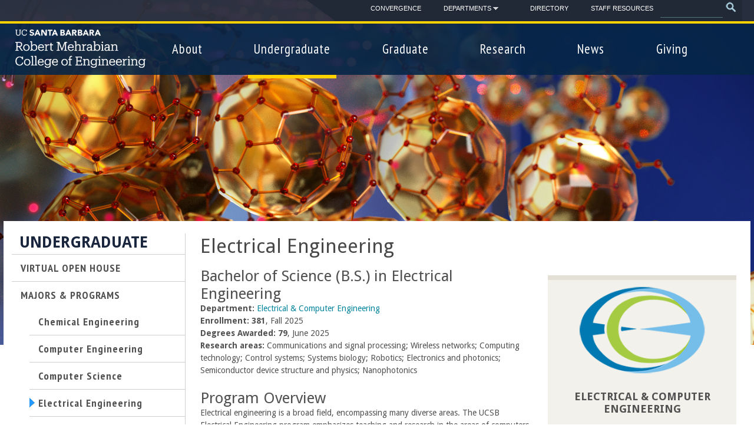

--- FILE ---
content_type: text/html; charset=utf-8
request_url: https://engineering.ucsb.edu/undergraduate/majors-programs/electrical-engineering
body_size: 14322
content:
<!DOCTYPE html>
<!--[if lt IE 7]><html class="lt-ie9 lt-ie8 lt-ie7" lang="en" dir="ltr"><![endif]-->
<!--[if IE 7]><html class="lt-ie9 lt-ie8" lang="en" dir="ltr"><![endif]-->
<!--[if IE 8]><html class="lt-ie9" lang="en" dir="ltr"><![endif]-->
<!--[if gt IE 8]><!--><html lang="en" dir="ltr" prefix="og: http://ogp.me/ns# content: http://purl.org/rss/1.0/modules/content/ dc: http://purl.org/dc/terms/ foaf: http://xmlns.com/foaf/0.1/ rdfs: http://www.w3.org/2000/01/rdf-schema# sioc: http://rdfs.org/sioc/ns# sioct: http://rdfs.org/sioc/types# skos: http://www.w3.org/2004/02/skos/core# xsd: http://www.w3.org/2001/XMLSchema#"><!--<![endif]-->
<head>
<meta charset="utf-8" />
<link rel="shortcut icon" href="https://engineering.ucsb.edu/sites/default/files/screenshot_0.jpg" type="image/jpeg" />
<meta name="viewport" content="width=device-width, initial-scale=1.0, user-scalable=yes" />
<meta name="MobileOptimized" content="width" />
<meta name="HandheldFriendly" content="1" />
<meta name="apple-mobile-web-app-capable" content="yes" />
<title>Electrical Engineering | The Robert Mehrabian College of Engineering - UC Santa Barbara</title>
<link href='https://fonts.googleapis.com/css?family=PT+Sans+Narrow:400,700|Droid+Sans:400,700|Open+Sans:400,600,700|Open+Sans+Condensed:300' rel='stylesheet' type='text/css'>
<link type="text/css" rel="stylesheet" href="https://engineering.ucsb.edu/sites/default/files/css/css_xE-rWrJf-fncB6ztZfd2huxqgxu4WO-qwma6Xer30m4.css" media="all" />
<link type="text/css" rel="stylesheet" href="https://engineering.ucsb.edu/sites/default/files/css/css_tpRzl-jB3-t_0HH1IUFMt-_cEJ3ogz_FMo1hrCuwaiM.css" media="all" />
<link type="text/css" rel="stylesheet" href="https://engineering.ucsb.edu/sites/default/files/css/css_1d5Hak4-Dk9i_O0L4NS_Sj-VCcy5Ffwdx01DufvOjts.css" media="all" />
<link type="text/css" rel="stylesheet" href="https://engineering.ucsb.edu/sites/default/files/css/css_6H53lPnlHH1J-iewqv0zm43v4X_B5bryzA3UQb9gQ4Y.css" media="all" />
<link type="text/css" rel="stylesheet" href="https://engineering.ucsb.edu/sites/default/files/css/css_19P6OQkYgkhh-2gKHOhoR1mmNLG09XCUZFNlmy02IY4.css" media="screen" />
<link type="text/css" rel="stylesheet" href="https://engineering.ucsb.edu/sites/default/files/css/css_-EKQN4UV-oDUKR4gL0RtznyPNguTYTh_XTSmpC7NRVg.css" media="print" />
<link type="text/css" rel="stylesheet" href="https://use.fontawesome.com/releases/v5.1.1/css/all.css" media="all" />
<link type="text/css" rel="stylesheet" href="https://engineering.ucsb.edu/sites/default/files/css/css_O9X-3a2xgLFHr8XaXBLXc4g6enkISY0gQE73deGVp0c.css" media="screen" />
<link type="text/css" rel="stylesheet" href="https://engineering.ucsb.edu/sites/default/files/css/css_-UzfaFHzDzwE7dp6qnJtvxsz6zsSTznE88GihDO5FKM.css" media="only screen" />
<script src="https://engineering.ucsb.edu/sites/default/files/js/js_4j-IhAf7yA7yAZFJTkddMYoFwlQXTXyMJyX2nOcxAxc.js"></script>
<script src="https://engineering.ucsb.edu/sites/default/files/js/js_8b3MK7hYNeMT-Lwksy26LPn73JoP2e62Rd8P-Wsf_xA.js"></script>
<script src="https://engineering.ucsb.edu/sites/default/files/js/js_4PHvzIqrSoPwzmJYLuVzxBkxTQo2Y9WT9i-dqXnKQEI.js"></script>
<script>(function(i,s,o,g,r,a,m){i["GoogleAnalyticsObject"]=r;i[r]=i[r]||function(){(i[r].q=i[r].q||[]).push(arguments)},i[r].l=1*new Date();a=s.createElement(o),m=s.getElementsByTagName(o)[0];a.async=1;a.src=g;m.parentNode.insertBefore(a,m)})(window,document,"script","https://www.google-analytics.com/analytics.js","ga");ga("create", "UA-38079600-2", {"cookieDomain":"auto"});ga("set", "anonymizeIp", true);ga("send", "pageview");</script>
<script src="https://engineering.ucsb.edu/sites/default/files/js/js_ffrjaeKAN0D7NQ_klpJLHg5xXxpDVQfxqcqAC5SnuoI.js"></script>
<script src="https://engineering.ucsb.edu/sites/default/files/js/js_MXEUbAiovK2hoXL-xhhjcrjPYaLjCRMXit6qdTS7tL4.js"></script>
<script>jQuery.extend(Drupal.settings, {"basePath":"\/","pathPrefix":"","setHasJsCookie":0,"ajaxPageState":{"theme":"engr_theme","theme_token":"7cdcNi00E7qJJgNc-Ih-xXKM5F3PD8C9vd0BI3adjmI","jquery_version":"1.7","js":{"sites\/default\/modules\/jquery_update\/replace\/jquery\/1.7\/jquery.js":1,"misc\/jquery-extend-3.4.0.js":1,"misc\/jquery-html-prefilter-3.5.0-backport.js":1,"misc\/jquery.once.js":1,"misc\/drupal.js":1,"sites\/default\/modules\/jquery_update\/replace\/ui\/ui\/jquery.ui.core.js":1,"sites\/default\/modules\/jquery_update\/replace\/ui\/ui\/jquery.ui.widget.js":1,"sites\/default\/modules\/jquery_update\/replace\/ui\/ui\/jquery.ui.accordion.js":1,"misc\/form-single-submit.js":1,"misc\/ajax.js":1,"sites\/default\/modules\/jquery_update\/js\/jquery_update.js":1,"sites\/all\/libraries\/colorbox\/jquery.colorbox-min.js":1,"sites\/all\/modules\/colorbox\/js\/colorbox.js":1,"sites\/all\/modules\/colorbox\/styles\/default\/colorbox_style.js":1,"sites\/all\/modules\/colorbox\/js\/colorbox_load.js":1,"sites\/default\/modules\/responsive_menus\/styles\/sidr\/js\/responsive_menus_sidr.js":1,"sites\/engineering.ucsb.edu\/libraries\/sidr\/jquery.sidr.min.js":1,"sites\/all\/modules\/google_analytics\/googleanalytics.js":1,"0":1,"sites\/all\/modules\/responsive_dropdown_menus\/theme\/responsive-dropdown-menus.js":1,"misc\/progress.js":1,"sites\/all\/modules\/colorbox_node\/colorbox_node.js":1,"sites\/all\/libraries\/superfish\/jquery.hoverIntent.minified.js":1,"sites\/all\/libraries\/superfish\/sftouchscreen.js":1,"sites\/all\/libraries\/superfish\/sfsmallscreen.js":1,"sites\/all\/libraries\/superfish\/supposition.js":1,"sites\/all\/libraries\/superfish\/superfish.js":1,"sites\/all\/libraries\/superfish\/supersubs.js":1,"sites\/all\/modules\/superfish\/superfish.js":1,"sites\/default\/themes\/engr_theme\/scripts\/scripts.js":1},"css":{"modules\/system\/system.base.css":1,"modules\/system\/system.menus.css":1,"modules\/system\/system.messages.css":1,"modules\/system\/system.theme.css":1,"misc\/ui\/jquery.ui.core.css":1,"misc\/ui\/jquery.ui.theme.css":1,"misc\/ui\/jquery.ui.accordion.css":1,"modules\/aggregator\/aggregator.css":1,"sites\/default\/modules\/calendar\/css\/calendar_multiday.css":1,"sites\/all\/modules\/colorbox_node\/colorbox_node.css":1,"modules\/field\/theme\/field.css":1,"modules\/node\/node.css":1,"modules\/search\/search.css":1,"modules\/user\/user.css":1,"sites\/all\/modules\/views\/css\/views.css":1,"sites\/all\/modules\/ckeditor\/css\/ckeditor.css":1,"sites\/all\/modules\/colorbox\/styles\/default\/colorbox_style.css":1,"sites\/all\/modules\/ctools\/css\/ctools.css":1,"sites\/engineering.ucsb.edu\/libraries\/sidr\/stylesheets\/jquery.sidr.dark.css":1,"sites\/all\/modules\/responsive_dropdown_menus\/theme\/responsive-dropdown-menus.css":1,"sites\/all\/libraries\/superfish\/css\/superfish.css":1,"sites\/default\/themes\/adaptivetheme\/at_core\/css\/at.layout.css":1,"sites\/default\/themes\/engr_theme\/css\/global.base.css":1,"sites\/default\/themes\/engr_theme\/css\/global.styles.css":1,"sites\/default\/themes\/engr_theme\/css\/animate.min.css":1,"sites\/default\/themes\/engr_theme\/css\/print.css":1,"https:\/\/use.fontawesome.com\/releases\/v5.1.1\/css\/all.css":1,"public:\/\/adaptivetheme\/engr_theme_files\/engr_theme.default.layout.css":1,"public:\/\/adaptivetheme\/engr_theme_files\/engr_theme.responsive.layout.css":1,"public:\/\/adaptivetheme\/engr_theme_files\/engr_theme.responsive.styles.css":1}},"colorbox":{"opacity":"0.85","current":"{current} of {total}","previous":"\u00ab Prev","next":"Next \u00bb","close":"Close","maxWidth":"98%","maxHeight":"98%","fixed":true,"mobiledetect":true,"mobiledevicewidth":"360px","file_public_path":"\/sites\/default\/files","specificPagesDefaultValue":"admin*\nimagebrowser*\nimg_assist*\nimce*\nnode\/add\/*\nnode\/*\/edit\nprint\/*\nprintpdf\/*\nsystem\/ajax\nsystem\/ajax\/*"},"responsive_menus":[{"selectors":["#superfish-3"],"trigger_txt":"\u003Cspan class=\u0022burger\u0022\u003E\u003C\/span\u003E","side":"left","speed":"200","media_size":"991","displace":"1","renaming":"1","onOpen":"","onClose":"","responsive_menus_style":"sidr"}],"googleanalytics":{"trackOutbound":1,"trackMailto":1,"trackDownload":1,"trackDownloadExtensions":"7z|aac|arc|arj|asf|asx|avi|bin|csv|doc(x|m)?|dot(x|m)?|exe|flv|gif|gz|gzip|hqx|jar|jpe?g|js|mp(2|3|4|e?g)|mov(ie)?|msi|msp|pdf|phps|png|ppt(x|m)?|pot(x|m)?|pps(x|m)?|ppam|sld(x|m)?|thmx|qtm?|ra(m|r)?|sea|sit|tar|tgz|torrent|txt|wav|wma|wmv|wpd|xls(x|m|b)?|xlt(x|m)|xlam|xml|z|zip","trackColorbox":1},"urlIsAjaxTrusted":{"\/search\/node":true,"\/undergraduate\/majors-programs\/electrical-engineering":true},"superfish":[{"id":"2","sf":{"animation":{"opacity":"show","height":"show"},"speed":"\u0027fast\u0027","autoArrows":true,"dropShadows":false,"disableHI":false},"plugins":{"smallscreen":{"mode":"window_width","addSelected":false,"menuClasses":false,"hyperlinkClasses":false,"title":"Leaderboard Departments"},"supposition":true,"bgiframe":false,"supersubs":{"minWidth":"12","maxWidth":"27","extraWidth":1}}},{"id":"1","sf":{"animation":{"opacity":"show","height":"show"},"speed":"\u0027fast\u0027","autoArrows":true,"dropShadows":true,"disableHI":false},"plugins":{"smallscreen":{"mode":"window_width","addSelected":false,"menuClasses":false,"hyperlinkClasses":false,"title":"Main menu"},"supposition":true,"bgiframe":false,"supersubs":{"minWidth":"12","maxWidth":"27","extraWidth":1}}},{"id":"3","sf":{"pathLevels":"2","animation":{"opacity":"show","height":"show"},"speed":"\u0027fast\u0027","autoArrows":true,"dropShadows":true,"disableHI":false},"plugins":{"touchscreen":{"mode":"always_active"},"smallscreen":{"mode":"window_width","addSelected":false,"menuClasses":false,"hyperlinkClasses":false,"title":"Main menu"},"supposition":true,"bgiframe":false,"supersubs":{"minWidth":"12","maxWidth":"27","extraWidth":1}}}],"responsive_dropdown_menus":{"menu-donor-features-menu":"Donor Features Menu","features":"Features","menu-leaderboard-departments":"Leaderboard Departments","main-menu":"Main menu","management":"Management","navigation":"Navigation","menu-people":"People","user-menu":"User menu"},"colorbox_node":{"width":"800px","height":"600px"},"adaptivetheme":{"engr_theme":{"layout_settings":{"bigscreen":"three-col-grail","tablet_landscape":"three-col-grail","tablet_portrait":"one-col-vert","smalltouch_landscape":"one-col-stack","smalltouch_portrait":"one-col-stack"},"media_query_settings":{"bigscreen":"only screen and (min-width:1025px)","tablet_landscape":"only screen and (min-width:769px) and (max-width:1024px)","tablet_portrait":"only screen and (min-width:581px) and (max-width:768px)","smalltouch_landscape":"only screen and (min-width:321px) and (max-width:580px)","smalltouch_portrait":"only screen and (max-width:320px)"}}}});</script>
<!--[if lt IE 9]>
<script src="https://engineering.ucsb.edu/sites/default/themes/adaptivetheme/at_core/scripts/html5.js?t8rm77"></script>
<![endif]-->
</head>
<body class="html not-front not-logged-in one-sidebar sidebar-first page-node page-node- page-node-2592 node-type-page site-name-hidden atr-7.x-3.x atv-7.x-3.2 site-name-the-robert-mehrabian-college-of-engineering---uc-santa-barbara section-undergraduate">
  <div id="skip-link" class="nocontent">
    <a href="#main-content" class="element-invisible element-focusable">Skip to main content</a>
  </div>
             <div id="outside-wrapper">
          <div class="region region-outside"><div class="region-inner clearfix"><div id="block-block-12" class="block block-block no-title odd first last block-count-1 block-region-outside block-12" ><div class="block-inner clearfix">  
  
  <div class="block-content content"><p>.</p>
</div>
  </div></div></div></div>        </div>
        <div id="page-wrapper">
    <div id="page" class="page">

     

            
          <div id="leaderboard-wrapper">
        <div class="container clearfix">
          <div class="region region-leaderboard"><div class="region-inner clearfix"><div id="block-search-form" class="block block-search no-title odd first block-count-2 block-region-leaderboard block-form"  role="search"><div class="block-inner clearfix">  
  
  <div class="block-content content"><form action="/undergraduate/majors-programs/electrical-engineering" method="post" id="search-block-form" accept-charset="UTF-8"><div><div class="container-inline">
      <h2 class="element-invisible">Search form</h2>
    <div class="form-item form-type-textfield form-item-search-block-form">
  <label class="element-invisible" for="edit-search-block-form--2">Search </label>
 <input title="Enter the terms you wish to search for." type="search" id="edit-search-block-form--2" name="search_block_form" value="" size="15" maxlength="128" class="form-text" />
</div>
<div class="form-actions form-wrapper" id="edit-actions"><input type="submit" id="edit-submit" name="op" value="Search" class="form-submit" /></div><input type="hidden" name="form_build_id" value="form-M5JRrSTx6k434k9SY9SQYqMZxlYIqQ_ZK5LTnIpKtuI" />
<input type="hidden" name="form_id" value="search_block_form" />
</div>
</div></form></div>
  </div></div><nav id="block-superfish-2" class="block block-superfish no-title even last block-count-3 block-region-leaderboard block-2" ><div class="block-inner clearfix">  
  
  <ul id="superfish-2" class="menu sf-menu sf-menu-leaderboard-departments sf-horizontal sf-style-none"><li id="menu-827-2" class="sf-depth-1 sf-no-children"><a href="https://engineering.ucsb.edu/convergence/" title="Convergence Magazine" class="sf-depth-1">Convergence</a></li><li id="menu-677-2" class="sf-depth-1 menuparent"><a href="/about/departments" title="" class="sf-depth-1 menuparent">Departments</a><ul><li id="menu-1162-2" class="sf-depth-2 sf-no-children"><a href="https://bioengineering.ucsb.edu/" title="" class="sf-depth-2">Bioengineering</a></li><li id="menu-680-2" class="sf-depth-2 sf-no-children"><a href="https://chemengr.ucsb.edu/" title="" class="sf-depth-2">Chemical Engineering</a></li><li id="menu-682-2" class="sf-depth-2 sf-no-children"><a href="http://cs.ucsb.edu/" title="" class="sf-depth-2">Computer Science</a></li><li id="menu-681-2" class="sf-depth-2 sf-no-children"><a href="http://www.ece.ucsb.edu/" title="" class="sf-depth-2">Electrical &amp; Computer Engineering</a></li><li id="menu-770-2" class="sf-depth-2 sf-no-children"><a href="https://materials.ucsb.edu/" title="" class="sf-depth-2">Materials</a></li><li id="menu-684-2" class="sf-depth-2 sf-no-children"><a href="https://me.ucsb.edu/" title="" class="sf-depth-2">Mechanical Engineering</a></li><li id="menu-685-2" class="sf-depth-2 sf-no-children"><a href="http://tmp.ucsb.edu/" title="" class="sf-depth-2">Technology Management Program</a></li></ul></li><li id="menu-678-2" class="sf-depth-1 sf-no-children"><a href="/people/directory" title="" class="sf-depth-1">Directory</a></li><li id="menu-780-2" class="sf-depth-1 sf-no-children"><a href="/about/offices/staff-resources" title="" class="sf-depth-1">Staff Resources</a></li></ul>
  </div></nav></div></div>        </div>
      </div>
    
    <div id="header-wrapper">
      <div class="container clearfix">
        <header id="header" class="clearfix" role="banner">

                      <!-- start: Branding -->
            <div id="branding" class="branding-elements clearfix">

                              <div id="logo">
                  <a href="/" title="The Robert Mehrabian College of Engineering - UC Santa Barbara"><img class="site-logo" typeof="foaf:Image" src="https://engineering.ucsb.edu/sites/default/files/UC-Santa-Barbara-Robert-Mehrabian-College-Engineering-White-RGB_0.png" alt="The Robert Mehrabian College of Engineering - UC Santa Barbara" /></a>                </div>
              
                              <!-- start: Site name and Slogan -->
                <div class="element-invisible h-group" id="name-and-slogan">

                                      <h1 class="element-invisible" id="site-name"><a href="/" title="Home page">The Robert Mehrabian College of Engineering - UC Santa Barbara</a></h1>
                  
                  
                </div><!-- /end #name-and-slogan -->
              

            </div><!-- /end #branding -->
          
        <div class="region region-header"><div class="region-inner clearfix"><nav id="block-superfish-1" class="block block-superfish no-title odd first block-count-4 block-region-header block-1" ><div class="block-inner clearfix">  
  
  <ul id="superfish-1" class="menu sf-menu sf-main-menu sf-horizontal sf-style-none sf-total-items-6 sf-parent-items-0 sf-single-items-6"><li id="menu-528-1" class="first odd sf-item-1 sf-depth-1 sf-no-children"><a href="/about" class="sf-depth-1">About</a></li><li id="menu-617-1" class="active-trail middle even sf-item-2 sf-depth-1 sf-no-children"><a href="/undergraduate" class="sf-depth-1">Undergraduate</a></li><li id="menu-630-1" class="middle odd sf-item-3 sf-depth-1 sf-no-children"><a href="/graduate" class="sf-depth-1">Graduate</a></li><li id="menu-631-1" class="middle even sf-item-4 sf-depth-1 sf-no-children"><a href="/research" class="sf-depth-1">Research</a></li><li id="menu-532-1" class="middle odd sf-item-5 sf-depth-1 sf-no-children"><a href="/news-events" title="" class="sf-depth-1">News </a></li><li id="menu-787-1" class="last even sf-item-6 sf-depth-1 sf-no-children"><a href="/giving" class="sf-depth-1">Giving</a></li></ul>
  </div></nav><nav id="block-superfish-3" class="block block-superfish no-title even last block-count-5 block-region-header block-3" ><div class="block-inner clearfix">  
  
  <ul id="superfish-3" class="menu sf-menu sf-main-menu sf-horizontal sf-style-none sf-total-items-6 sf-parent-items-5 sf-single-items-1"><li id="menu-528-3" class="first odd sf-item-1 sf-depth-1 sf-total-children-11 sf-parent-children-2 sf-single-children-9 menuparent"><a href="/about" class="sf-depth-1 sf-depth-1 menuparent">About</a><ul><li id="menu-1120-3" class="first odd sf-item-1 sf-depth-2 sf-no-children"><a href="/about/message-dean" class="sf-depth-2">Deans Message</a></li><li id="menu-1161-3" class="middle even sf-item-2 sf-depth-2 sf-no-children"><a href="/about/about-robert-mehrabian" class="sf-depth-2">About Robert Mehrabian</a></li><li id="menu-1139-3" class="middle odd sf-item-3 sf-depth-2 sf-no-children"><a href="https://engineering.ucsb.edu/mission-statement" title="" class="sf-depth-2">Mission Statement</a></li><li id="menu-1141-3" class="middle even sf-item-4 sf-depth-2"><a href="/about/diversity" title="" class="sf-depth-2">Inclusive Excellence</a></li><li id="menu-749-3" class="middle odd sf-item-5 sf-depth-2 sf-no-children"><a href="/people/directory" title="" class="sf-depth-2">Directory</a></li><li id="menu-765-3" class="middle even sf-item-6 sf-depth-2 sf-no-children"><a href="/about/departments" class="sf-depth-2">Departments</a></li><li id="menu-611-3" class="middle odd sf-item-7 sf-depth-2 sf-no-children"><a href="/about/leadership" class="sf-depth-2">Leadership</a></li><li id="menu-612-3" class="middle even sf-item-8 sf-depth-2"><a href="/about/offices" class="sf-depth-2">Offices</a></li><li id="menu-609-3" class="middle odd sf-item-9 sf-depth-2 sf-no-children"><a href="/about/points-pride" class="sf-depth-2">Points of Pride</a></li><li id="menu-613-3" class="middle even sf-item-10 sf-depth-2 sf-no-children"><a href="/about/map-and-location" class="sf-depth-2">Map and Location</a></li><li id="menu-614-3" class="last odd sf-item-11 sf-depth-2 sf-no-children"><a href="/about/employment" class="sf-depth-2">Employment</a></li></ul></li><li id="menu-617-3" class="active-trail middle even sf-item-2 sf-depth-1 sf-total-children-13 sf-parent-children-6 sf-single-children-7 menuparent"><a href="/undergraduate" class="sf-depth-1 sf-depth-1 menuparent">Undergraduate</a><ul><li id="menu-1131-3" class="first odd sf-item-1 sf-depth-2 sf-no-children"><a href="/undergraduate/college-engineering-virtual-open-house" class="sf-depth-2">Virtual Open House</a></li><li id="menu-618-3" class="active-trail middle even sf-item-2 sf-depth-2"><a href="/undergraduate/majors-programs" class="sf-depth-2">Majors &amp; Programs</a></li><li id="menu-620-3" class="middle odd sf-item-3 sf-depth-2"><a href="/undergraduate/academic-advising" class="sf-depth-2">Academic Advising</a></li><li id="menu-619-3" class="middle even sf-item-4 sf-depth-2"><a href="/undergraduate/undergraduate-admissions" class="sf-depth-2">Admissions</a></li><li id="menu-1136-3" class="middle odd sf-item-5 sf-depth-2 sf-no-children"><a href="https://engineering.ucsb.edu/diversity" title="" class="sf-depth-2">Diversity</a></li><li id="menu-665-3" class="middle even sf-item-6 sf-depth-2"><a href="/undergraduate/student-life-resources" class="sf-depth-2">Student Life &amp; Resources</a></li><li id="menu-675-3" class="middle odd sf-item-7 sf-depth-2"><a href="/undergraduate/internships-and-careers" class="sf-depth-2">Internships and Careers</a></li><li id="menu-1160-3" class="middle even sf-item-8 sf-depth-2 sf-no-children"><a href="/undergraduate/undergraduate-research" class="sf-depth-2">Undergraduate Research</a></li><li id="menu-624-3" class="middle odd sf-item-9 sf-depth-2 sf-no-children"><a href="/undergraduate/scholarships-financial-aid" class="sf-depth-2">Scholarships &amp; Financial Aid</a></li><li id="menu-623-3" class="middle even sf-item-10 sf-depth-2 sf-no-children"><a href="/undergraduate/college-engineering-honors-program" class="sf-depth-2">Honors Program</a></li><li id="menu-625-3" class="middle odd sf-item-11 sf-depth-2 sf-no-children"><a href="/study-abroad" class="sf-depth-2">Study Abroad</a></li><li id="menu-626-3" class="middle even sf-item-12 sf-depth-2 sf-no-children"><a href="/undergraduate/graduation" class="sf-depth-2">Commencement</a></li><li id="menu-1121-3" class="last odd sf-item-13 sf-depth-2"><a href="/undergraduate/voices" class="sf-depth-2">Student Voices</a></li></ul></li><li id="menu-630-3" class="middle odd sf-item-3 sf-depth-1 sf-total-children-3 sf-parent-children-0 sf-single-children-3 menuparent"><a href="/graduate" class="sf-depth-1 sf-depth-1 menuparent">Graduate</a><ul><li id="menu-760-3" class="first odd sf-item-1 sf-depth-2 sf-no-children"><a href="/graduate/graduate-programs" class="sf-depth-2">Graduate Programs</a></li><li id="menu-763-3" class="middle even sf-item-2 sf-depth-2 sf-no-children"><a href="/graduate/graduate-admissions" class="sf-depth-2">Graduate Admissions</a></li><li id="menu-1137-3" class="last odd sf-item-3 sf-depth-2 sf-no-children"><a href="https://engineering.ucsb.edu/diversity" title="" class="sf-depth-2">Diversity</a></li></ul></li><li id="menu-631-3" class="middle even sf-item-4 sf-depth-1 sf-total-children-13 sf-parent-children-0 sf-single-children-13 menuparent"><a href="/research" class="sf-depth-1 sf-depth-1 menuparent">Research</a><ul><li id="menu-1132-3" class="first odd sf-item-1 sf-depth-2 sf-no-children"><a href="https://engineering.ucsb.edu/information-research-ramp" title="Important information regarding the ramping up of research within the College of Engineering. " class="sf-depth-2">Research Ramp-up Information</a></li><li id="menu-658-3" class="middle even sf-item-2 sf-depth-2 sf-no-children"><a href="/research/research-centers" class="sf-depth-2">Research Centers</a></li><li id="menu-659-3" class="middle odd sf-item-3 sf-depth-2 sf-no-children"><a href="/research/lab-facilities" class="sf-depth-2">Lab Facilities</a></li><li id="menu-660-3" class="middle even sf-item-4 sf-depth-2 sf-no-children"><a href="/research/industry-partnerships" class="sf-depth-2">Industry Partnerships</a></li><li id="menu-1149-3" class="middle odd sf-item-5 sf-depth-2 sf-no-children"><a href="https://bioengineering.ucsb.edu/research" title="" class="sf-depth-2">Bioengineering</a></li><li id="menu-657-3" class="middle even sf-item-6 sf-depth-2 sf-no-children"><a href="/research/chemical-engineering-research" class="sf-depth-2">Chemical Engineering</a></li><li id="menu-661-3" class="middle odd sf-item-7 sf-depth-2 sf-no-children"><a href="https://engineering.ucsb.edu/research/computer-science-research" title="" class="sf-depth-2">Computer Science</a></li><li id="menu-663-3" class="middle even sf-item-8 sf-depth-2 sf-no-children"><a href="/research/electrical-computer-engineering-research" class="sf-depth-2">Electrical &amp; Computer Engineering</a></li><li id="menu-662-3" class="middle odd sf-item-9 sf-depth-2 sf-no-children"><a href="/research/materials-research" class="sf-depth-2">Materials</a></li><li id="menu-664-3" class="middle even sf-item-10 sf-depth-2 sf-no-children"><a href="/research/mechanical-engineering-research" class="sf-depth-2">Mechanical Engineering</a></li><li id="menu-1133-3" class="middle odd sf-item-11 sf-depth-2 sf-no-children"><a href="https://www.mat.ucsb.edu/" title="" class="sf-depth-2">Media Arts and Technology Program</a></li><li id="menu-1148-3" class="middle even sf-item-12 sf-depth-2 sf-no-children"><a href="https://tmp.ucsb.edu/research" title="" class="sf-depth-2">Technology Management</a></li><li id="menu-1138-3" class="last odd sf-item-13 sf-depth-2 sf-no-children"><a href="https://engineering.ucsb.edu/diversity" title="" class="sf-depth-2">Diversity</a></li></ul></li><li id="menu-532-3" class="middle odd sf-item-5 sf-depth-1 sf-no-children"><a href="/news-events" title="" class="sf-depth-1">News </a></li><li id="menu-787-3" class="last even sf-item-6 sf-depth-1 sf-total-children-2 sf-parent-children-0 sf-single-children-2 menuparent"><a href="/giving" class="sf-depth-1 sf-depth-1 menuparent">Giving</a><ul><li id="menu-788-3" class="first odd sf-item-1 sf-depth-2 sf-no-children"><a href="/giving/how-give" class="sf-depth-2">How to Give</a></li><li id="menu-824-3" class="last even sf-item-2 sf-depth-2 sf-no-children"><a href="https://engineering.ucsb.edu/champions-of-engineering" title="" class="sf-depth-2">Champions of Engineering</a></li></ul></li></ul>
  </div></nav></div></div>
        </header>
      </div>
    </div>

    
    
    
    
    <div id="content-wrapper"><div class="container">
      <div id="columns"><div class="columns-inner clearfix">
        <div id="content-column"><div class="content-inner">

          
          <section id="main-content">

            
                          <header id="main-content-header" class="clearfix">

                                  <h1 id="page-title">Electrical Engineering</h1>
                
                
              </header>
            
                          <div id="content">
                <div id="block-system-main" class="block block-system no-title odd first last block-count-6 block-region-content block-main" >  
  
  <div  about="/undergraduate/majors-programs/electrical-engineering" typeof="foaf:Document" role="article" class="ds-1col node node-page article odd node-full view-mode-full  clearfix">

  
  <div class="">
    <div class="field field-name-field-right-text-box field-type-text-long field-label-hidden view-mode-full"><div class="field-items"><div class="field-item even"><p class="rtecenter"><img alt="" src="https://engineering.ucsb.edu/sites/engineering.ucsb.edu/files/images/ece-logo-small.png" style="width: 215px; height: 150px;" /></p>
<h3 class="rtecenter">Electrical &amp; Computer Engineering</h3>
<ul>
<li><a href="http://www.ece.ucsb.edu/">Electrical &amp; Computer Engineering department website</a> </li>
<li><a href="https://www.ece.ucsb.edu/undergrad">Undergraduate program  </a></li>
<li><a href="https://www.ece.ucsb.edu/undergrad/curriculum">Degree requirements and program of study </a></li>
</ul>
</div></div></div><div class="field field-name-body field-type-text-with-summary field-label-hidden view-mode-full"><div class="field-items"><div class="field-item even" property="content:encoded"><h2>Bachelor of Science (B.S.) in Electrical Engineering</h2>
<p><strong>Department:</strong> <a href="http://www.ece.ucsb.edu/">Electrical &amp; Computer Engineering</a><br />
<strong>Enrollment: 381</strong>, Fall 2025<br />
<strong>Degrees Awarded:</strong> <strong>79</strong>, June 2025<br />
<strong>Research areas: </strong>Communications and signal processing; Wireless networks; Computing technology; Control systems; Systems biology; Robotics; Electronics and photonics; Semiconductor device structure and physics; Nanophotonics </p>
<h2>Program Overview</h2>
<p>Electrical engineering is a broad field, encompassing many diverse areas. The UCSB Electrical Engineering program emphasizes teaching and research in the areas of computers and digital systems; control systems; communications; computer engineering; device fabrication; electronics; electromagnetics; electro-optics; photonics devices; multimedia signal processing; VLSI design. Freshmen are introduced to computing methods and a foundation in building and designing circuits. Students are exposed to a balance of theory and principle, and receive encouragement to pursue technical electives in signal processing, control systems, computer engineering, and electronics and photonics.</p>
<h3>Subjects &amp; Careers</h3>
<p>Electrical engineers work in a variety of fields that directly apply to our everyday lives. They develop new computer processors, work in optical communications, and study signal processing such as mobile internet technology. Electrical engineers often work with technology such as semiconductors, lighting systems and electronics, and in robotics hardware and software. </p>
<h3>Senior Year Projects</h3>
<p>Electrical Engineering majors are required to complete a course sequence in their senior year, culminating in a <a href="https://www.ece.ucsb.edu/undergrad/curriculum/senior-projects">Senior Capstone Project</a>. </p>
<h3>Specialized Student Organizations</h3>
<p>Institute of Electrical and Electronics Engineers (IEEE)<br />
Robotics Club<br />
Women in Software and Hardware<br />
<a href="https://engineering.ucsb.edu/undergraduate/student-life-resources/engineering-student-organizations">+ View all engineering student organizations</a><br />
 </p>
<h2><q>Prepare for Undergraduate Admissions</q></h2>
<p><q><a href="http://admissions.sa.ucsb.edu/visit-ucsb/tours">Visit or tour UCSB</a><br />
<a href="http://admissions.sa.ucsb.edu/">Apply for admission to UCSB</a><br />
 </q></p>
</div></div></div>  </div>

</div>


  </div>              </div>
            
            
            
          </section>

          
        </div></div>

        <div class="region region-sidebar-first sidebar"><div class="region-inner clearfix"><nav id="block-menu-block-1" class="block block-menu-block odd first last block-count-7 block-region-sidebar-first block-1"  role="navigation"><div class="block-inner clearfix">  
      <h2 class="block-title"><a href="/undergraduate" class="active-trail">Undergraduate</a></h2>
  
  <div class="block-content content"><div class="menu-block-wrapper menu-block-1 menu-name-main-menu parent-mlid-0 menu-level-2">
  <ul class="menu clearfix"><li class="first leaf menu-mlid-1131 menu-depth-2 menu-item-1131"><a href="/undergraduate/college-engineering-virtual-open-house">Virtual Open House</a></li><li class="expanded active-trail menu-mlid-618 menu-depth-2 menu-item-618"><a href="/undergraduate/majors-programs" class="active-trail">Majors &amp; Programs</a><ul class="menu clearfix"><li class="first leaf menu-mlid-697 menu-depth-3 menu-item-697"><a href="/undergraduate/majors-programs/chemical-engineering">Chemical Engineering</a></li><li class="leaf menu-mlid-698 menu-depth-3 menu-item-698"><a href="/undergraduate/majors-programs/computer-engineering">Computer Engineering</a></li><li class="leaf menu-mlid-699 menu-depth-3 menu-item-699"><a href="/undergraduate/majors-programs/computer-science">Computer Science</a></li><li class="leaf active-trail active menu-mlid-700 menu-depth-3 menu-item-700"><a href="/undergraduate/majors-programs/electrical-engineering" class="active-trail active">Electrical Engineering</a></li><li class="leaf menu-mlid-786 menu-depth-3 menu-item-786"><a href="/undergraduate/majors-programs/engineering-sciences">Engineering Sciences</a></li><li class="leaf menu-mlid-701 menu-depth-3 menu-item-701"><a href="/undergraduate/majors-programs/mechanical-engineering">Mechanical Engineering</a></li><li class="last leaf menu-mlid-706 menu-depth-3 menu-item-706"><a href="/undergraduate/majors-programs/technology-management">Technology Management</a></li></ul></li><li class="collapsed menu-mlid-620 menu-depth-2 menu-item-620"><a href="/undergraduate/academic-advising">Academic Advising</a></li><li class="collapsed menu-mlid-619 menu-depth-2 menu-item-619"><a href="/undergraduate/undergraduate-admissions">Admissions</a></li><li class="leaf menu-mlid-1136 menu-depth-2 menu-item-1136"><a href="https://engineering.ucsb.edu/diversity" title="">Diversity</a></li><li class="collapsed menu-mlid-665 menu-depth-2 menu-item-665"><a href="/undergraduate/student-life-resources">Student Life &amp; Resources</a></li><li class="collapsed menu-mlid-675 menu-depth-2 menu-item-675"><a href="/undergraduate/internships-and-careers">Internships and Careers</a></li><li class="leaf menu-mlid-1160 menu-depth-2 menu-item-1160"><a href="/undergraduate/undergraduate-research">Undergraduate Research</a></li><li class="leaf menu-mlid-624 menu-depth-2 menu-item-624"><a href="/undergraduate/scholarships-financial-aid">Scholarships &amp; Financial Aid</a></li><li class="leaf menu-mlid-623 menu-depth-2 menu-item-623"><a href="/undergraduate/college-engineering-honors-program">Honors Program</a></li><li class="leaf menu-mlid-625 menu-depth-2 menu-item-625"><a href="/study-abroad">Study Abroad</a></li><li class="leaf menu-mlid-626 menu-depth-2 menu-item-626"><a href="/undergraduate/graduation">Commencement</a></li><li class="last collapsed menu-mlid-1121 menu-depth-2 menu-item-1121"><a href="/undergraduate/voices">Student Voices</a></li></ul></div>
</div>
  </div></nav></div></div>        
      </div></div>
    </div></div>

    
              <!-- vizena added new region  -->
            <!-- vizena added new region-->
            <!-- vizena added new region -->
        
  </div>
</div>

          <div id="footer-wrapper">
        <div class="container clearfix">
          <footer id="footer" class="clearfix" role="contentinfo">
            <div class="region region-footer"><div class="region-inner clearfix"><div id="block-block-10" class="block block-block no-title odd first block-count-8 block-region-footer block-10" ><div class="block-inner clearfix">  
  
  <div class="block-content content"><style type="text/css">
<!--/*--><![CDATA[/* ><!--*/
.content-box {
    padding: 0 !important;
    margin: 0;
    list-style-type: none;
    display: flex;
    flex-direction: column;
}
ul.content-box li {
    display: flex;
margin: 0;
padding: 0;
}
ul.content-box li p {
    padding: 1px 0px 0px 5px;
    margin: 0 0 8px 0;
}
ul.content-box li svg {
    fill: #d9dfe3;
}

/*--><!]]>*/
</style><div>
<p style="width:126px;height:54px;"><a href="http://www.ucsb.edu" target="_blank"><img alt="Convergence award winning magazine logo" src="https://engineering.ucsb.edu/sites/default/files/UCSB_Tab_Sandstone_RGB.png" /> </a></p>
</div>
<div>
<ul class="content-box">
<li>
<svg height="28px" version="1.1" viewbox="0 0 28 28" width="28px" xmlns="http://www.w3.org/2000/svg" xmlns:xlink="http://www.w3.org/1999/xlink"><path d="M14.597317,22.75 L6.21586566,22.75 C5.68227649,22.75 5.25,22.3174553 5.25,21.7840739 L5.25,6.21585816 C5.25,5.68234104 5.68234439,5.25 6.21586566,5.25 L21.7842022,5.25 C22.3175877,5.25 22.75,5.68234104 22.75,6.21585816 L22.75,21.7840739 C22.75,22.3175232 22.3175198,22.75 21.7842022,22.75 L17.3247467,22.75 L17.3247467,15.9730356 L19.5994608,15.9730356 L19.940067,13.3319323 L17.3247467,13.3319323 L17.3247467,11.6457547 C17.3247467,10.8810943 17.5370823,10.3600035 18.6335952,10.3600035 L20.0321448,10.3593924 L20.0321448,7.99716843 C19.7902709,7.96498221 18.9600773,7.89307249 17.9942117,7.89307249 C15.9778041,7.89307249 14.597317,9.12388978 14.597317,11.3841907 L14.597317,13.3319323 L12.3167632,13.3319323 L12.3167632,15.9730356 L14.597317,15.9730356 L14.597317,22.75 L14.597317,22.75 Z"></path></svg><p> <a href="https://m.facebook.com/ucsb.engineering">Facebook</a></p></li>
<li>
<svg height="28px" version="1.1" viewbox="0 0 28 28" width="28px" xmlns="http://www.w3.org/2000/svg" xmlns:xlink="http://www.w3.org/1999/xlink"><path d="M11.728,16.5817301 L11.7273913,10.9890701 L16.9901739,13.7950415 L11.728,16.5817301 Z M23.2834783,10.0199493 C23.2834783,10.0199493 23.0929565,8.64837606 22.5092174,8.04438619 C21.7684348,7.2512996 20.9381739,7.24756742 20.5577391,7.2015373 C17.832,7 13.7433913,7 13.7433913,7 L13.7348696,7 C13.7348696,7 9.64626087,7 6.92052174,7.2015373 C6.53947826,7.24756742 5.70982609,7.2512996 4.96843478,8.04438619 C4.38469565,8.64837606 4.19478261,10.0199493 4.19478261,10.0199493 C4.19478261,10.0199493 4,11.6310037 4,13.241436 L4,14.7517217 C4,16.362776 4.19478261,17.9732083 4.19478261,17.9732083 C4.19478261,17.9732083 4.38469565,19.3447816 4.96843478,19.9487715 C5.70982609,20.7418581 6.68313043,20.7169769 7.11652174,20.7997068 C8.67478261,20.9527258 13.7391304,21 13.7391304,21 C13.7391304,21 17.832,20.9937797 20.5577391,20.7922424 C20.9381739,20.7455903 21.7684348,20.7418581 22.5092174,19.9487715 C23.0929565,19.3447816 23.2834783,17.9732083 23.2834783,17.9732083 C23.2834783,17.9732083 23.4782609,16.362776 23.4782609,14.7517217 L23.4782609,13.241436 C23.4782609,11.6310037 23.2834783,10.0199493 23.2834783,10.0199493 L23.2834783,10.0199493 Z"></path></svg><p> <a href="https://youtube.com/@UCSBCollegeofEngineering?si=fOgy_0yG1jQhBxiW">Youtube</a></p></li>
<li>
<svg height="28px" version="1.1" viewbox="0 0 28 28" width="28px" xmlns="http://www.w3.org/2000/svg" xmlns:xlink="http://www.w3.org/1999/xlink"><path d="M12 10.8c-1.087 -2.114 -4.046 -6.053 -6.798 -7.995C2.566 0.944 1.561 1.266 0.902 1.565 0.139 1.908 0 3.08 0 3.768c0 0.69 0.378 5.65 0.624 6.479 0.815 2.736 3.713 3.66 6.383 3.364 0.136 -0.02 0.275 -0.039 0.415 -0.056 -0.138 0.022 -0.276 0.04 -0.415 0.056 -3.912 0.58 -7.387 2.005 -2.83 7.078 5.013 5.19 6.87 -1.113 7.823 -4.308 0.953 3.195 2.05 9.271 7.733 4.308 4.267 -4.308 1.172 -6.498 -2.74 -7.078a8.741 8.741 0 0 1 -0.415 -0.056c0.14 0.017 0.279 0.036 0.415 0.056 2.67 0.297 5.568 -0.628 6.383 -3.364 0.246 -0.828 0.624 -5.79 0.624 -6.478 0 -0.69 -0.139 -1.861 -0.902 -2.206 -0.659 -0.298 -1.664 -0.62 -4.3 1.24C16.046 4.748 13.087 8.687 12 10.8Z"></path></svg><p> <a href="https://bsky.app/profile/ucsbengineering.bsky.social">Bluesky</a></p></li>
<li>
<svg height="28px" version="1.1" viewbox="0 0 28 28" width="28px" xmlns="http://www.w3.org/2000/svg" xmlns:xlink="http://www.w3.org/1999/xlink"><path d="M14.0000174,5.25 C16.3763573,5.25 16.6743333,5.26007262 17.6076138,5.3026555 C18.5389493,5.34513418 19.175018,5.49306279 19.7315825,5.70938103 C20.3069723,5.93295851 20.7949388,6.23215012 21.2814117,6.7185883 C21.7678499,7.20506122 22.0670415,7.69302766 22.2906537,8.26841752 C22.5069372,8.82498199 22.6548658,9.46105071 22.6973445,10.3923862 C22.7399274,11.3256667 22.75,11.6236427 22.75,14.0000174 C22.75,16.3763573 22.7399274,16.6743333 22.6973445,17.6076138 C22.6548658,18.5389493 22.5069372,19.175018 22.2906537,19.7315825 C22.0670415,20.3069723 21.7678499,20.7949388 21.2814117,21.2814117 C20.7949388,21.7678499 20.3069723,22.0670415 19.7315825,22.2906537 C19.175018,22.5069372 18.5389493,22.6548658 17.6076138,22.6973445 C16.6743333,22.7399274 16.3763573,22.75 14.0000174,22.75 C11.6236427,22.75 11.3256667,22.7399274 10.3923862,22.6973445 C9.46105071,22.6548658 8.82498199,22.5069372 8.26841752,22.2906537 C7.69302766,22.0670415 7.20506122,21.7678499 6.7185883,21.2814117 C6.23215012,20.7949388 5.93295851,20.3069723 5.70938103,19.7315825 C5.49306279,19.175018 5.34513418,18.5389493 5.3026555,17.6076138 C5.26007262,16.6743333 5.25,16.3763573 5.25,14.0000174 C5.25,11.6236427 5.26007262,11.3256667 5.3026555,10.3923862 C5.34513418,9.46105071 5.49306279,8.82498199 5.70938103,8.26841752 C5.93295851,7.69302766 6.23215012,7.20506122 6.7185883,6.7185883 C7.20506122,6.23215012 7.69302766,5.93295851 8.26841752,5.70938103 C8.82498199,5.49306279 9.46105071,5.34513418 10.3923862,5.3026555 C11.3256667,5.26007262 11.6236427,5.25 14.0000174,5.25 Z M14.0000174,6.82657376 C11.6636553,6.82657376 11.3869013,6.83550019 10.4642491,6.8775968 C9.61113278,6.91649796 9.14782689,7.05904293 8.83950046,7.1788724 C8.431073,7.33760303 8.13959215,7.52721146 7.83341917,7.83341917 C7.52721146,8.13959215 7.33760303,8.431073 7.1788724,8.83950046 C7.05904293,9.14782689 6.91649796,9.61113278 6.8775968,10.4642491 C6.83550019,11.3869013 6.82657376,11.6636553 6.82657376,14.0000174 C6.82657376,16.3363447 6.83550019,16.6130987 6.8775968,17.5357509 C6.91649796,18.3888672 7.05904293,18.8521731 7.1788724,19.1604995 C7.33760303,19.568927 7.52724619,19.8604078 7.83341917,20.1665808 C8.13959215,20.4727885 8.431073,20.662397 8.83950046,20.8211276 C9.14782689,20.9409571 9.61113278,21.083502 10.4642491,21.1224032 C11.3867971,21.1644998 11.6634816,21.1734262 14.0000174,21.1734262 C16.3365184,21.1734262 16.6132376,21.1644998 17.5357509,21.1224032 C18.3888672,21.083502 18.8521731,20.9409571 19.1604995,20.8211276 C19.568927,20.662397 19.8604078,20.4727885 20.1665808,20.1665808 C20.4727885,19.8604078 20.662397,19.568927 20.8211276,19.1604995 C20.9409571,18.8521731 21.083502,18.3888672 21.1224032,17.5357509 C21.1644998,16.6130987 21.1734262,16.3363447 21.1734262,14.0000174 C21.1734262,11.6636553 21.1644998,11.3869013 21.1224032,10.4642491 C21.083502,9.61113278 20.9409571,9.14782689 20.8211276,8.83950046 C20.662397,8.431073 20.4727885,8.13959215 20.1665808,7.83341917 C19.8604078,7.52721146 19.568927,7.33760303 19.1604995,7.1788724 C18.8521731,7.05904293 18.3888672,6.91649796 17.5357509,6.8775968 C16.6130987,6.83550019 16.3363447,6.82657376 14.0000174,6.82657376 Z M14.0000174,9.50675957 C16.4815641,9.50675957 18.4932404,11.5184359 18.4932404,14.0000174 C18.4932404,16.4815641 16.4815641,18.4932404 14.0000174,18.4932404 C11.5184359,18.4932404 9.50675957,16.4815641 9.50675957,14.0000174 C9.50675957,11.5184359 11.5184359,9.50675957 14.0000174,9.50675957 Z M14.0000174,16.9166667 C15.610838,16.9166667 16.9166667,15.610838 16.9166667,14.0000174 C16.9166667,12.389162 15.610838,11.0833333 14.0000174,11.0833333 C12.389162,11.0833333 11.0833333,12.389162 11.0833333,14.0000174 C11.0833333,15.610838 12.389162,16.9166667 14.0000174,16.9166667 Z M19.7207805,9.32923829 C19.7207805,9.90914346 19.2506669,10.3792223 18.6707617,10.3792223 C18.0908913,10.3792223 17.6207777,9.90914346 17.6207777,9.32923829 C17.6207777,8.74933312 18.0908913,8.27921954 18.6707617,8.27921954 C19.2506669,8.27921954 19.7207805,8.74933312 19.7207805,9.32923829 Z"></path></svg><p> <a href="https://www.instagram.com/ucsbengineering/">Instagram</a></p></li>
<li>
<svg height="28px" version="1.1" viewbox="0 0 28 28" width="28px" xmlns="http://www.w3.org/2000/svg" xmlns:xlink="http://www.w3.org/1999/xlink"> <!-- Generator: Sketch 47.1 (45422) - http://www.bohemiancoding.com/sketch -->
	<title></title>
	<desc>Created with Sketch.</desc> <defs> <path d="M22.4,22.4 L18.5322613,22.4 L18.5322613,16.7402062 C18.5322613,15.2587629 17.9272519,14.2474227 16.5968485,14.2474227 C15.5792392,14.2474227 15.013329,14.9298969 14.7499236,15.5876289 C14.6511465,15.8237113 14.6665804,16.1525773 14.6665804,16.4814433 L14.6665804,22.4 L10.8348542,22.4 C10.8348542,22.4 10.8842427,12.3742268 10.8348542,11.4628866 L14.6665804,11.4628866 L14.6665804,13.1793814 C14.8929445,12.428866 16.1173683,11.357732 18.0713017,11.357732 C20.4954551,11.357732 22.4,12.9309278 22.4,16.3185567 L22.4,22.4 L22.4,22.4 Z M6.95991298,10.0948454 L6.93521872,10.0948454 C5.70050564,10.0948454 4.9,9.25876289 4.9,8.19896907 C4.9,7.1185567 5.72417098,6.3 6.98357832,6.3 C8.24195673,6.3 9.01571025,7.11649485 9.04040452,8.19587629 C9.04040452,9.2556701 8.24195673,10.0948454 6.95991298,10.0948454 L6.95991298,10.0948454 L6.95991298,10.0948454 Z M5.34140992,11.4628866 L8.7523048,11.4628866 L8.7523048,22.4 L5.34140992,22.4 L5.34140992,11.4628866 L5.34140992,11.4628866 Z" id="path-1"></path> </defs> <g fill="none" fill-rule="evenodd" id="Symbols" stroke="none" stroke-width="1"> <g id="icon/social/LinkedIn"> <g> <rect height="28" id="bounding-box" width="28" x="0" y="0"></rect> <mask fill="white" id="mask-2"> <use xlink:href="#path-1"></use> </mask> <use fill="#666666" id="Mask" xlink:href="#path-1"></use> <g fill="#A1AFBA" id="UI/Color/Neutral/@lightgray-darken-20" mask="url(#mask-2)"> <g id="Base"> <rect height="28" width="28" x="0" y="0"></rect> </g> </g> </g> </g> </g> </svg><p> <a href="https://www.linkedin.com/school/ucsb-college-of-engineering/">LinkedIn</a></p></li>
</ul>
</div>
</div>
  </div></div><div id="block-block-9" class="block block-block no-title even block-count-9 block-region-footer block-9" ><div class="block-inner clearfix">  
  
  <div class="block-content content"><div class="footer-col">
<table align="left" border="0" cellpadding="0" cellspacing="0" style="height:86px;width:500px;">
<tbody>
<tr>
<td><a href="https://engineering.ucsb.edu/people/directory">Directory</a></td>
<td><a href="https://engineering.ucsb.edu/news-events">News &amp; Events</a></td>
<td><a href="https://www.privacy.ucsb.edu/information-privacy/website-privacy">Privacy</a></td>
</tr>
<tr>
<td><a href="https://engineering.ucsb.edu/about/offices">Our Offices</a></td>
<td><a href="https://engineering.ucsb.edu/undergraduate">Undergraduates</a></td>
<td><a href="http://www.ucsb.edu/policies/terms-of-use.shtml">Terms of Use</a></td>
</tr>
<tr>
<td><a href="https://engineering.ucsb.edu/about/offices/engineering-marketing">Contact Webmaster</a></td>
<td><a href="https://engineering.ucsb.edu/graduate">Graduate Programs</a></td>
<td><a href="https://engineering.ucsb.edu/website-accessibility">Accessibility &amp; IT</a></td>
</tr>
<tr>
<td><a href="https://www.flickr.com/photos/ucsb_coe">CoE Photos (Flickr)</a></td>
<td><a href="https://engineering.ucsb.edu/about/giving-0">Giving</a></td>
<td> </td>
</tr>
</tbody>
</table>
</div>
</div>
  </div></div><div id="block-block-11" class="block block-block no-title odd block-count-10 block-region-footer block-11" ><div class="block-inner clearfix">  
  
  <div class="block-content content"><div class="converg"><a href="https://engineering.ucsb.edu/convergence/" title="The Magazine of Engineering and the Sciences at UC Santa Barbara"><img alt="Convergence award winning magazine logo" src="https://engineering.ucsb.edu/sites/engineering.ucsb.edu/files/images/ConvergenceFooter.svg" style="width: 200px; height: 30px;" /></a></div>
</div>
  </div></div><div id="block-block-8" class="block block-block no-title even last block-count-11 block-region-footer block-8" ><div class="block-inner clearfix">  
  
  <div class="block-content content"><div>Copyright &copy; 2026 The Regents of the University of California, All Rights Reserved.</div></div>
  </div></div></div></div>                      </footer>
        </div>
      </div>
    

  </body>
</html>


--- FILE ---
content_type: text/css
request_url: https://engineering.ucsb.edu/sites/default/files/css/css_-UzfaFHzDzwE7dp6qnJtvxsz6zsSTznE88GihDO5FKM.css
body_size: 4775
content:
@media only screen and (max-width:320px){.container{width:100%}div#content-column,div.content-inner,.sidebar-first div.content-inner,.sidebar-second div.content-inner,.two-sidebars div.content-inner,div.sidebar,.sidebar-first div.sidebar,.sidebar-second div.sidebar,.two-sidebars div.sidebar,div.region .block{float:none;clear:both;display:block;width:100%;margin-left:0;margin-right:0}.at-panel .region,.at-panel .panel-row,.at-panel .panel-row .region,.at-panel .inset-wrapper{float:none;display:block;width:100%}}@media only screen and (min-width:321px) and (max-width:580px){.container{width:100%}div#content-column,div.content-inner,.sidebar-first div.content-inner,.sidebar-second div.content-inner,.two-sidebars div.content-inner,div.sidebar,.sidebar-first div.sidebar,.sidebar-second div.sidebar,.two-sidebars div.sidebar,div.region .block{float:none;clear:both;display:block;width:100%;margin-left:0;margin-right:0}.at-panel .region{display:inline;float:left}.three-25-25-50 > .region,.three-50-25-25 > .region,.three-25-50-25 > .region,.three-3x33 > .region,.two-33-66 > .region,.two-66-33 > .region,.two-50 > .region,.two-brick > .panel-row > .region,.six-6x16 > .panel-row > .region,.six-6x16 > .panel-row,.three-inset-left > .inset-wrapper,.three-inset-left > .inset-wrapper > .region,.three-inset-left > .region-three-inset-left-sidebar,.three-inset-right > .inset-wrapper,.three-inset-right > .inset-wrapper > .region,.three-inset-right > .region-three-inset-right-sidebar,.four-4x25 > .panel-row > .region,.four-4x25 > .panel-row,.five-5x20 > .panel-row > .region,.five-5x20 > .panel-row{float:none;display:block;width:100%;clear:both}}@media only screen and (min-width:581px) and (max-width:768px){.container{width:100%}.two-sidebars .content-inner,.one-sidebar .content-inner,.region-sidebar-first,.region-sidebar-second{margin-left:0;margin-right:0}.region-sidebar-first{width:50%}.region-sidebar-second{width:50%}.one-sidebar .sidebar{width:100%}.region-sidebar-first,.region-sidebar-second{overflow:hidden;margin-top:20px;float:left;clear:none}.region-sidebar-first.block,.region-sidebar-second .block{width:100%}.at-panel .region{display:inline;float:left}.three-25-25-50 > .region-three-25-25-50-first,.three-50-25-25 > .region-three-50-25-25-first,.three-25-50-25 > .region-three-25-50-25-first,.three-3x33 > div.region-three-33-first,.six-6x16 > .panel-row,.three-inset-left > .inset-wrapper > .region,.three-inset-right > .inset-wrapper > .region,.four-4x25 > .panel-row,.five-5x20 > div.panel-row,.five-5x20 > div.panel-row > div.region-five-fifth{float:none;display:block;width:100%;clear:both}.three-25-25-50 > div.region-three-25-25-50-second,.three-25-50-25 > div.region-three-25-50-25-third,.three-inset-right > .region-three-inset-right-sidebar{width:25%}.three-25-25-50 > div.region-three-25-25-50-third,.three-25-50-25 > div.region-three-25-50-25-second{width:75%}.three-50-25-25 > .region-three-50-25-25-second,.three-50-25-25 .region-three-50-25-25-third,.three-3x33 > .region,.two-50 > .region,.two-brick > .panel-row > .region,.four-4x25 > .panel-row > .region,.five-5x20 > .panel-row > div.region{width:50%}.two-33-66 > .region-two-33-66-first,.two-66-33 > .region-two-66-33-second{width:33.333333%}.two-33-66 > .region-two-33-66-second,.two-66-33 > .region-two-66-33-first{width:66.666666%}.two-brick > .panel-row{float:none}.six-6x16 > .panel-row > .region{width:50%;float:left}.three-inset-left > .region-three-inset-left-sidebar{width:25%;float:right}.three-inset-left > .inset-wrapper{width:75%;float:right}.three-inset-right > .inset-wrapper{width:75%;float:left}}@media only screen and (min-width:769px) and (max-width:1024px){.container{width:100%}#content-column,.content-column,div.sidebar{float:left;clear:none}.two-sidebars .content-inner{margin-left:20%;margin-right:20%}.sidebar-first .content-inner{margin-left:20%;margin-right:0}.sidebar-second .content-inner{margin-right:20%;margin-left:0}.region-sidebar-first{width:20%;margin-left:-100%}.region-sidebar-second{width:20%;margin-left:-20%}.at-panel .region{display:inline;float:left}.three-25-25-50 > .region,.three-50-25-25 > .region,.three-25-50-25 > .region,.three-inset-left > .region-three-inset-left-sidebar,.three-inset-right > .region-three-inset-right-sidebar{width:25%}.three-25-25-50 > div.region-three-25-25-50-third,.three-50-25-25 > div.region-three-50-25-25-first,.three-25-50-25 > div.region-three-25-50-25-second,.two-50 > .region,.two-brick > .panel-row > .region,.five-5x20 > .row-1 > .region{width:50%}.three-3x33 > .region,.two-33-66 > .region-two-33-66-first,.two-66-33 > .region-two-66-33-second,.three-inset-left > .inset-wrapper > div.region-three-inset-left-inset,.three-inset-right > .inset-wrapper > div.region-three-inset-right-inset,.five-5x20 > .row-2 > .region{width:33.333333%}.two-33-66 > .region-two-33-66-second,.two-66-33 > .region-two-66-33-first,.three-inset-left > .inset-wrapper > div.region-three-inset-left-middle,.three-inset-right > .inset-wrapper > div.region-three-inset-right-middle{width:66.666666%}.two-brick > .panel-row{float:none}.six-6x16 > .panel-row{width:33.333333%;float:left}.six-6x16 > .panel-row > .region{float:none;display:block;width:100%;clear:both}.three-inset-left > .region-three-inset-left-sidebar,.three-inset-left > .inset-wrapper,.three-inset-left > .inset-wrapper > .region-three-inset-left-middle{float:right}.three-inset-left > .inset-wrapper{width:75%}.three-inset-left > .inset-wrapper > .region,.three-inset-right > .inset-wrapper > .region{width:100%}.three-inset-right > .inset-wrapper{width:75%;float:left}.four-4x25 > .panel-row > .region,.four-4x25 > .panel-row{width:50%;float:left}.five-5x20 > .row-1{width:40%}.five-5x20 > .row-2{width:60%}.five-5x20 > .panel-row{float:left}}
@media only screen and (max-width:320px){.section-people #main-content{margin-left:0;margin-right:0;}}@media only screen and (max-width:479px){.region-leaderboard .block-search.block{position:absolute;right:10%;width:49% !important;}}@media only screen and (max-width:480px){.region[class*="float-blocks"] .block{float:none;width:100%;}img,embed,video{max-width:100%;height:auto;}h3{font-size:1.2857em;line-height:1;margin-top:0.5em;margin-bottom:0.5em;text-transform:uppercase;}h2{line-height:1.2;margin:7px 0 !important;font-size:143%;}p{font-size:95%;line-height:1.4em;margin:0 0 1.4em 0;}.not-front #content ol li{font-size:85%;}.front h2.block-title{font-size:200% !important;}.featured .views-field-field-news-date span.date-display-single{font-size:85%;}#sidr-0 li#sidr-id-menu-528-3{padding-top:5px;}#block-block-1{float:left;width:29%;min-width:29%;}#block-block-1 img{height:9px !important;}#block-block-9{margin-right:0;line-height:25px;width:100vw;}#block-block-9 table{width:95vw !important;}#block-block-9 table tr,#block-block-9 table th,#block-block-9 table td{display:block;max-width:100%;}#block-block-9 table tbody tr td{max-width:100%;}#block-block-9 table td{border-top:none;}.region-leaderboard .block-search.block{margin:0 25% 0 50%;position:absolute;display:inline-block;left:0;padding:0.2em;width:50%;float:right;}#footer{padding-top:1em;text-align:center;}.region-leaderboard #block-search-form input.form-text{width:70px;}textarea,input[type="text"],input[type="button"],input[type="submit"]{-webkit-appearance:none;-webkit-border-radius:0;border-radius:0;}.region-header{width:39%;float:left;display:inline;}.view-people-directory-page.faculty-list ul li{min-height:275px;float:none;}#block-block-11{margin-top:-1em;}.field-name-field-right-text-box{padding:5px 5px 5px 5px;clear:both;width:97%;float:none;margin:1em 0 5px 0;}.field-name-field-right-button{clear:right;float:right;width:100%;}.region-sidebar-first{margin-left:5px !important;margin-right:0;}.section-about .node-webform input,.section-undergraduate  .block-webform input,.section-about .block-webform input,.section-people input{font-size:110% !important;}.view-people-directory-page .views-field-field-people-title-dept,.view-people-directory-page .views-field-field-people-office-1{display:none;}.view-people-directory-page thead tr th{width:28%;}table td:not(.mini){font-size:90%;}#block-block-3 .triblock1,#block-block-3 .triblock2,#block-block-3 .triblock3{font-size:90%;line-height:1;margin-right:0;}#block-block-3 .triblock1,#block-block-3 .triblock2{margin-bottom:1.5em;}#block-block-4,#block-block-6{padding-top:5px;}#block-block-5{padding-top:10px;padding-bottom:10px;}#block-block-6 .quadblock1,#block-block-6 .quadblock2,#block-block-6 .quadblock3,#block-block-6 .quadblock4{font-size:105%;min-height:80px;line-height:1;vertical-align:top;width:100%;margin-right:0;margin-bottom:1em;background:-webkit-gradient(linear,left top,left bottom,from(rgba(40,45,48,0.6)),to(rgba(40,45,48,0.6))),url(/sites/engineering.ucsb.edu/themes/engr_theme/images/research-area-bg.png) no-repeat;background:-webkit-linear-gradient(rgba(40,45,48,0.6),rgba(40,45,48,0.6)),url(/sites/engineering.ucsb.edu/themes/engr_theme/images/research-area-bg.png) no-repeat;background:linear-gradient(rgba(40,45,48,0.6),rgba(40,45,48,0.6)),url(/sites/engineering.ucsb.edu/themes/engr_theme/images/research-area-bg.png) no-repeat;background-position:65% 12%;}#block-block-6 .quadblock1 img,#block-block-6 .quadblock2 img,#block-block-6 .quadblock3 img,#block-block-6 .quadblock4 img{width:100% !important;height:auto;object-fit:cover;}#block-block-4 table{font-size:125%;line-height:1.5;margin-bottom:2em;}#block-block-6{padding:1em 0 1em 0;}#block-block-11 .mailto{margin-bottom:1.5em;}#block-views-homepage-slides-block .intro-overlay{width:69% !important;height:auto;position:absolute;bottom:8em;left:1em;}#block-webform-client-block-2623 .first-name,#block-webform-client-block-2623 .last-name,#block-webform-client-block-2622 .first-name,#block-webform-client-block-2622 .last-name,#block-webform-client-block-2623 .phone,#block-webform-client-block-2623 .account,#block-webform-client-block-2623 .student-life,#block-webform-client-block-2623 .approver,#block-webform-client-block-2623 .email,#block-webform-client-block-2622 .email,#block-webform-client-block-2623 .affiliate,#block-webform-client-block-2623 .name,#block-webform-client-block-2622 .alumni,#block-webform-client-block-2623 .first-name,#block-webform-client-block-2623 .phone,#block-webform-client-block-2623 .affiliate,#block-webform-client-block-2622 .first-name,.webform-component--additional-comments .form-textarea-wrapper,.webform-component--tell-us-your-story .form-textarea-wrapper{width:100%;display:block;}#block-webform-client-block-2623 .email,#block-webform-client-block-2622 .email{margin:0 0 2em 0;}}@media only screen (max-width:580px){.region-leaderboard .block-search.block{margin-right:0 !important;float:right !important;width:40% !important;display:inline-block;position:absolute;right:0;}}@media only screen and (min-width:1004px){nav#block-superfish-3{display:none !important;}}@media only screen and (min-width:768px) and (max-width:991px){#block-superfish-1 ul li{margin:0 1em 0 0 !important;}#block-superfish-1 ul li a:link,#block-superfish-1 ul li a:visited{padding:0;}.region-leaderboard .block-search.block{right:-91px !important;}#block-quicktabs-social-media-quicktabs{padding:5em 0 6.6em 0;}#block-instagram-block-instagram-block a.group{}#block-instagram-block-instagram-block a.group img{width:20% !important;height:100px !important;margin:1em 1em 0 0 !important;}ul.quicktabs-tabs.quicktabs-style-navlist li{margin-right:0;}#quicktabs-social_media_quicktabs ul.quicktabs-tabs.quicktabs-style-navlist li.active a:after{display:none;}#quicktabs-social_media_quicktabs iframe{width:100%;height:100%;}#block-block-6 .quadblock1,#block-block-6 .quadblock2,#block-block-6 .quadblock3,#block-block-6 .quadblock4{margin-right:2em;margin-left:2em;margin-bottom:2em;}#block-block-3 .triblock1,#block-block-3 .triblock2,#block-block-3 .triblock3{width:32%;}#block-block-3 .triblock1 img,#block-block-3 .triblock2 img,#block-block-3 .triblock3 img{height:auto !important;}.triblock1,.triblock2{margin-right:10px;}}@media only screen and (min-width:991px) and (max-width:1220px){#block-superfish-1 ul li{margin:0 1em 0 0 !important;}#block-superfish-1 ul li a:link,#block-superfish-1 ul li a:visited{padding:0 .5em 0 .5em;}#edit-field-news-date-value-value-year{width:140px;}}@media only screen and (min-width:768px){#block-views-exp-nodequeue-1-page-1{display:none;}}@media only screen and (max-width:784px){#nav-wrapper{display:none;}#branding{width:83.8%;float:right;padding:0 0 0 12%;height:0px;margin:-7px auto;}.region-leaderboard .block-search.block{position:absolute;right:10%;width:40%;}.mean-container .mean-bar{position:fixed;}#edit-field-news-date-value-value-year{width:140px;}}@media only screen and (max-width:767px){.section-events #content-wrapper .container{padding:0;}#block-views-exp-nodequeue-1-page{display:none;}#block-views-exp-nodequeue-1-page-1{display:block;}.featured .views-field-field-news-image{height:auto;overflow:hidden;}#senary-wrapper{display:none;}#block-views-homepage-slides-block div.intro-overlay a:not(.camera){float:none;}#block-block-4 table td.pic{display:none;}#block-block-4 td.department{text-align:center;}#block-views-homepage-slides-block .intro-overlay{width:44%;height:auto;position:absolute;bottom:8em;left:1em;}#block-views-homepage-slides-block .intro-overlay{padding:9px 11px 7px 11px;}#block-views-homepage-slides-block .intro-overlay > h2{font-size:100%;}#block-views-homepage-slides-block .intro-overlay > h3{font-size:85%;line-height:1.2;}#block-block-3{margin-top:490px;}#block-block-3 img{height:auto !important;width:100% !important;}#block-block-3 .triblock1,#block-block-3 .triblock2,#block-block-3 .triblock3{margin-bottom:1rem;}.triblock1,.triblock2{margin-right:0;}#block-block-4 td.department a{font-size:85%;}#block-block-6 .quadblock1,#block-block-6 .quadblock2,#block-block-6 .quadblock3,#block-block-6 .quadblock4{margin-bottom:1em;}.flexslider .slides img{height:100vh !important;}div.border-bot{height:30px !important;}#footer{padding-top:1em;text-align:center;}div.event-img{float:none;margin:0;width:100%;}.mean-container .mean-nav{margin-top:35px;}.mean-container a.meanmenu-reveal{position:fixed;}.mean-container .mean-bar{position:fixed;top:0;background-color:rgba(0,147,213,0.7) !important;z-index:100;line-height:28px;}.mean-nav .block-inner{margin:0;}.mean-container .mean-nav ul li a.mean-expand,.mean-container .mean-nav ul li a.mean-expand:hover{background:none;border:none !important;}.mean-container .mean-nav ul li a.mean-expand:hover{color:#ffd200;}#leaderboard-wrapper{position:fixed;max-width:100%;}#block-block-9{margin-right:0;line-height:25px;width:100vw;}#block-block-9 table{width:96vw !important;}#block-block-9 table tr,#block-block-9 table th,#block-block-9 table td{display:block;max-width:98%;}#block-block-9 table tbody tr td{max-width:95%;}#block-block-9 table td{border-top:none;}.ui-accordion .ui-accordion-icons{padding-left:2.2em;line-height:1.9;font-size:90%;}.ui-accordion .ui-accordion-content{padding:1em;font-size:84%;}#edit-field-news-date-value-value-year{width:140px;}}@media only screen and (max-width:769px){.region-sidebar-first .block-menu-block ul.menu li a:link,.region-sidebar-first .block-menu-block ul.menu li a:visited{font-size:95%;}.region-sidebar-first h2.block-title{font-size:120%;}.block{margin-bottom:5px;}#views-exposed-form-people-directory-page-page fieldset.collapsible{width:98%;margin-bottom:1em;}html.js fieldset.collapsible .fieldset-legend a.fieldset-title:after{display:none;}#block-views-exp-people-directory-page-page a.fieldset-title{color:#fff;font-size:90%;}#block-views-exp-people-directory-page-page select{width:100%;}.region-sidebar-first .block-title{margin:0;text-indent:0;}.front #content-wrapper .container{padding:3em 0 1em 0;}#content-wrapper .container{padding:0 1em 1em 0;}.view-people-directory-page .views-field-title a{font-size:110%;}.view-people-directory-page .views-field-field-people-title-dept p,.view-people-directory-page .views-field-field-people-email{font-size:84%;}.view-people-directory-page.faculty-list ul li{width:35%;}.view-people-directory-page .views-field-field-people-image,.view-people-directory-page.faculty-list div.views-field-title{float:none;}.view-people-directory-page.faculty-list ul li{min-height:auto;display:inline-block;margin-right:2.5em;}.section-people .view-people-directory-page .views-field-field-people-email{//display:none;}.field-name-field-right-box .field-item{clear:both;float:left;margin:0 auto 15px;padding:20px;width:90%;}.view-people-directory-page.faculty-list div.views-field-title{float:none;width:160px;}#content-wrapper .field-type-image blockquote.image-field-caption p{}.not-front #content-wrapper{padding-top:1em;}.not-front h1#page-title{font-size:150%;}#block-block-10{margin-right:0;}.featured .views-row{width:100%;margin:.5em 0 0.5em 0;}.featured img,.view-featured-news .views-row img{width:100%;max-height:auto !important;}.section-news-events .view-featured-news .views-field-field-news-external-link a{font-size:85%;}.region-sidebar-second #block-views-nodequeue-1-block h2.block-title{margin:0;padding:0;}.section-news-events .region-sidebar-second{width:99.9% !important;}.section-news-events .view-feeds-external .views-row{width:100%;height:auto;padding:.5em 0 .5em 0;vertical-align:top;margin:0;}.more-news .views-field-field-news-image{float:none;margin-right:0;}.more-news .views-row{margin:.5em 0 1.5em 0;width:100%;clear:both;}.more-news{margin:.5em 0 0.5em 0;}.more-news .views-field-field-news-external-link{font-size:85%;}.view-feeds-external .views-row-9,.views-row-10,.views-row-11,.views-row-12{border-bottom:1px solid #757575 !important;}}@media only screen and (max-width:1024px) and (min-width:769px){.region-sidebar-first{min-width:168px;}}@media only screen and (min-width:1007px){#block-block-17{display:none;}.featued img{max-height:255px;}}@media only screen and (max-width:1006px){.region-leaderboard .block-search{float:right;display:inline;margin:0;}body.section-about #outside-wrapper,body.section-undergraduate #outside-wrapper,body.section-graduate #outside-wrapper,body.section-research #outside-wrapper,body.section-people #outside-wrapper,body.section-image-archive #outside-wrapper,body.page-node-2602 #outside-wrapper,body.section-website-accessibility #outside-wrapper,body.section-search #outside-wrapper,body.section-events #outside-wrapper,body.section-news-events #outside-wrapper,body.section-news #outside-wrapper,body.section-archive #outside-wrapper{background:none;}.not-front #outside-wrapper{min-height:29em;}.featured .views-field-title span.field-content a{line-height:1.3;}.section-news-events #content-wrapper .container{padding:1em 0 0 0;}#header-wrapper{position:fixed;width:100%;top:2.2em;height:3.9em;}#leaderboard-wrapper .container,.region-leaderboard{height:2.2em;}#block-block-1 .content p{margin:0;padding:0;}.region-header{width:39%;float:left;}nav#block-superfish-1,ul#superfish-3,select#superfish-3-select,select#superfish-2-select{display:none !important;}.mean-container .mean-bar{position:fixed;top:0;z-index:100;line-height:25px;overflow:hidden;background:none repeat scroll 0 0 rgba(255,255,255,0.7);opacity:1;}.mean-container a.meanmenu-reveal span{background:#000;}.mean-container .mean-nav{background:#0093d5;}.mean-container a.meanmenu-reveal{color:#000;}.mean-container .mean-nav ul li a.mean-expand{border-left:none !important;border-bottom:none !important;background:none !important;}.mean-container .mean-nav ul li a.mean-expand:hover{background:rgba(255,255,255,.1) !important;}}@media only screen and (min-width:768px) and (max-width:1006px){#block-views-homepage-slides-block .intro-overlay{width:50%;height:18%;position:absolute;}.region-leaderboard .block-search.block{margin:0.2em 2em 0 0 !important;float:right;}#footer{padding-top:1em;}nav#block-superfish-2{position:absolute;z-index:500;left:27%;}}@media only screen and (max-width:1024px){.section-archive .view-homepage-slides .views-field-title{width:100%;}.section-archive .view-homepage-slides .views-field-field-archive-teaser{width:65%;overflow:hidden;float:none;}.gallery div.view-content div{vertical-align:top;display:block;}.section-archive.not-front .views-field-field-home-slideshow-image{width:100%;display:inline-block;margin-right:0;}.section-archive #content-wrapper .container{padding:0;overflow:hidden;}.section-archive .gallery div.view-content div img{height:auto;}}@media only screen and (max-width:1024px) and (min-width:769px){.section-archive .region-sidebar-second{min-width:205px;}}@media only screen and (max-width:1358px){div.border-bot{width:100%;background:url("/sites/engineering.ucsb.edu/files/images/hp-strip.png") no-repeat;height:42px;position:absolute;bottom:0;overflow:hidden;}}@media only screen and (min-width:1025px){img,embed,object,video{max-width:100%;height:auto;}}@media only screen and (min-width:1220px) and (max-width:1007px){#block-superfish-1 ul li{margin:0 1em 0 0;}}@media only screen and (max-width:1249px){.featured .views-row{margin:0;}}@media only screen and (max-width:320px){body{font-size:100%;}.at-mt .at-menu-toggle h2{margin-bottom:5px;}.at-mt .at-menu-toggle h2 a{background:#eee;border:2px solid #ccc;padding:2px 10px;}.at-mt .at-menu-toggle ul.menu li a{background:#eee;border-bottom:1px solid #fff;}}@media only screen and (min-width:321px) and (max-width:580px){body{font-size:100%;}.at-mt .at-menu-toggle h2{margin-bottom:5px;}.at-mt .at-menu-toggle h2 a{background:#eee;border:2px solid #ccc;padding:2px 10px;}.at-mt .at-menu-toggle ul.menu li a{background:#eee;border-bottom:1px solid #fff;}}@media only screen and (min-width:581px) and (max-width:768px){body{font-size:93.8%;}}@media only screen and (min-width:769px) and (max-width:1024px){body{font-size:93.8%;}}@media only screen and (min-width:1025px){}


--- FILE ---
content_type: text/plain
request_url: https://www.google-analytics.com/j/collect?v=1&_v=j102&aip=1&a=81506741&t=pageview&_s=1&dl=https%3A%2F%2Fengineering.ucsb.edu%2Fundergraduate%2Fmajors-programs%2Felectrical-engineering&ul=en-us%40posix&dt=Electrical%20Engineering%20%7C%20The%20Robert%20Mehrabian%20College%20of%20Engineering%20-%20UC%20Santa%20Barbara&sr=1280x720&vp=1280x720&_u=YEBAAEABAAAAACAAI~&jid=1021290712&gjid=1662451637&cid=39193219.1768546648&tid=UA-38079600-2&_gid=1547326147.1768546648&_r=1&_slc=1&z=210965042
body_size: -452
content:
2,cG-0L5BEYMMFW